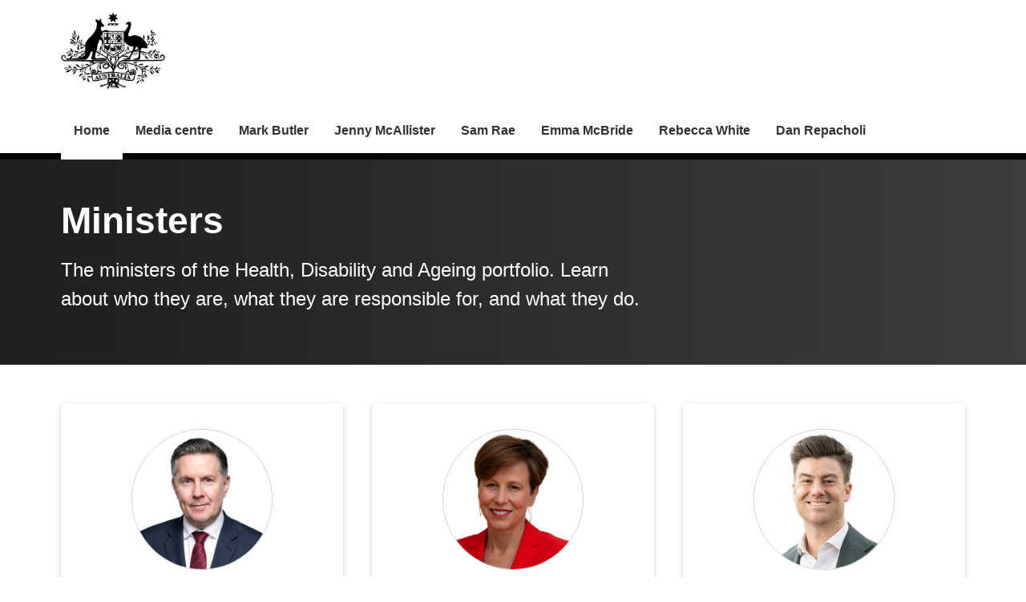

--- FILE ---
content_type: text/html; charset=UTF-8
request_url: https://www.health.gov.au/ministers?utm_source=health.gov.au/internet/ministers/publishing.nsf/Content/health-mediarel-yr2018-wyatt180319.htm?OpenDocument&yr=2018&mth=03&utm_medium=redirect&utm_campaign=digital_transformation
body_size: 7859
content:
<!DOCTYPE html>
<html lang="en" dir="ltr" prefix="og: https://ogp.me/ns#">
  <head>
    
<!-- Google Tag Manager -->
<script>
  (function (w, d, s, l, i) {
  w[l] = w[l] || [];
  w[l].push({'gtm.start': new Date().getTime(), event: 'gtm.js'});
  var f = d.getElementsByTagName(s)[0],
  j = d.createElement(s),
  dl = l != 'dataLayer' ? '&l=' + l : '';
  j.async = true;
  j.src = 'https://www.googletagmanager.com/gtm.js?id=' + i + dl;
  f.parentNode.insertBefore(j, f);
  })(window, document, 'script', 'dataLayer', 'GTM-N4ZZ787');
</script>
<!-- End Google Tag Manager -->

    <meta charset="utf-8" />
<script async src="https://www.googletagmanager.com/gtag/js?id=UA-54970022-1"></script>
<script>window.dataLayer = window.dataLayer || [];function gtag(){dataLayer.push(arguments)};gtag("js", new Date());gtag("set", "developer_id.dMDhkMT", true);gtag("config", "UA-54970022-1", {"groups":"default","anonymize_ip":true,"page_placeholder":"PLACEHOLDER_page_path"});gtag('config', 'G-0XT7NFV9ZS', {'name': 'govcms'}); gtag('govcms.send', 'pageview', {'anonymizeIp': true})</script>
<meta name="description" content="The ministers of the Health, Disability and Ageing portfolio. Learn about who they are, what they are responsible for, and what they do." />
<link rel="canonical" href="https://www.health.gov.au/ministers" />
<meta name="generator" content="Drupal 9 (http://drupal.org) + govCMS (http://govcms.gov.au)" />
<meta property="og:site_name" content="Australian Government Department of Health, Disability and Ageing" />
<meta property="og:type" content="article" />
<meta property="og:url" content="https://www.health.gov.au/ministers" />
<meta property="og:title" content="Ministers" />
<meta property="og:description" content="The ministers of the Health, Disability and Ageing portfolio. Learn about who they are, what they are responsible for, and what they do." />
<meta property="og:image" content="https://www.health.gov.au/themes/custom/hga/images/dhda-logo-stacked.png" />
<meta property="og:image:type" content="image/png" />
<meta property="og:image:width" content="1200" />
<meta property="og:image:height" content="630" />
<meta property="og:updated_time" content="2025-06-16T08:53:11+10:00" />
<meta property="article:published_time" content="2025-06-16T08:53:11+10:00" />
<meta property="article:modified_time" content="2025-06-16T08:53:11+10:00" />
<meta name="dcterms.title" content="Ministers" />
<meta name="dcterms.creator" content="Australian Government Department of Health, Disability and Ageing" />
<meta name="dcterms.description" content="The ministers of the Health, Disability and Ageing portfolio. Learn about who they are, what they are responsible for, and what they do." />
<meta name="dcterms.publisher" content="Australian Government Department of Health, Disability and Ageing" />
<meta name="dcterms.date" content="2026-01-12T19:21+11:00" />
<meta name="dcterms.type" content="text" />
<meta name="dcterms.format" content="text/html" />
<meta name="dcterms.identifier" content="https://www.health.gov.au/ministers" />
<meta name="dcterms.language" content="en" />
<meta name="Generator" content="Drupal 10 (http://drupal.org) + GovCMS (http://govcms.gov.au)" />
<meta name="MobileOptimized" content="width" />
<meta name="HandheldFriendly" content="true" />
<meta name="viewport" content="width=device-width, initial-scale=1.0" />
<meta name="nodeId" content="6183" />
<meta name="health.search_title" content="Ministers" />
<meta name="health.content_type" content="Landing page" />
<meta name="health.language" content="English" />
<link rel="icon" href="/profiles/contrib/govcms/favicon.ico" type="image/vnd.microsoft.icon" />
<link rel="alternate" hreflang="en" href="https://www.health.gov.au/ministers?language=en" />
<link rel="alternate" hreflang="x-default" href="https://www.health.gov.au/ministers?language=en" />

        <link rel="stylesheet" media="all" href="/sites/default/files/css/css_gbiToyvtbI6N-It_22s-jrEDpjaYU9kbGTFjqGTYm6Q.css?delta=0&amp;language=en&amp;theme=hga&amp;include=eJxFyFEKxCAMRdENiVnS8KzBCGkjxnRw94XCMD-XwxWGLqGmVqBJGn5UbIv1qd0Pu3lusosP0zQw0SaGONUZA5r_J8c1omh34Zp8--KTCpzT3fnr9DafVkP5AQ1pLv0" />
<link rel="stylesheet" media="all" href="/sites/default/files/css/css_NIXPmB6ZFYQ2BKdE_ts_YEeQ9SmoHHelfM0S6dqFw3I.css?delta=1&amp;language=en&amp;theme=hga&amp;include=eJxFyFEKxCAMRdENiVnS8KzBCGkjxnRw94XCMD-XwxWGLqGmVqBJGn5UbIv1qd0Pu3lusosP0zQw0SaGONUZA5r_J8c1omh34Zp8--KTCpzT3fnr9DafVkP5AQ1pLv0" />

    
    <title>Ministers | Health, Disability and Ageing Ministers | Australian Government Department of Health, Disability and Ageing</title>
    <link rel="apple-touch-icon" sizes="180x180" href="/themes/custom/hga/images/favicons/apple-touch-icon.png">
    <link rel="icon" type="image/png" sizes="32x32" href="/themes/custom/hga/images/favicons/favicon-32x32.png">
    <link rel="icon" type="image/png" sizes="16x16" href="/themes/custom/hga/images/favicons/favicon-16x16.png">
    <link rel="manifest" href="/themes/custom/hga/site.webmanifest">
  </head>
  <body class="health-gov-au node-h_landing_page h-minisite h-minisite--ministers h-minisite--type-standard h-minisite--home-page node--6183 au-grid">
    
<!-- Google Tag Manager (noscript) -->
<noscript>
  <iframe src="https://www.googletagmanager.com/ns.html?id=GTM-N4ZZ787" height="0" width="0" style="display:none;visibility:hidden"></iframe>
</noscript>
<!-- End Google Tag Manager (noscript) -->

        <nav class="au-skip-link">
      <a class="au-skip-link__link" href="#content">Skip to main content</a>
      <a class="au-skip-link__link" href="#main-nav-default">Skip to main navigation</a>
    </nav>

    
      <div class="dialog-off-canvas-main-canvas" data-off-canvas-main-canvas>
    

<div class="au-body">

  
  

  

    
<header class="au-header " role="banner">
  <div class="container">
    <div class="row">
      <div class="col-xs-12">
        <a href="/" title="Home" rel="home" class="au-header__logo">
          <img src="/sites/default/files/2023-02/government-coat-of-arms.png" alt="Health, Disability and Ageing Ministers" class="au-header__logo-image au-responsive-media-img">
        </a>
        <div class="au-header__text">
        </div>
      </div>
    </div>
  </div>
</header>

    <div class="region--navigation">
    <div id="block-menu-block-h-minisites">
  
    
      
<nav class="au-main-nav au-main-nav--dropdown au-main-nav--dropdown-columns " aria-label="main">
  <div class="container">
    <div class="row">
      <div class="col-md-12">
        <div id="main-nav-default" class="au-main-nav__content">
                            <button aria-controls="main-nav-default" class="au-main-nav__toggle au-main-nav__toggle--open" onclick="return AU.mainNav.Toggle( this )">
              
	<span class="svg-inline--fa fa-fw "><svg xmlns="http://www.w3.org/2000/svg" viewBox="0 0 448 512"><path d="M16 132h416c8.837 0 16-7.163 16-16V76c0-8.837-7.163-16-16-16H16C7.163 60 0 67.163 0 76v40c0 8.837 7.163 16 16 16zm0 160h416c8.837 0 16-7.163 16-16v-40c0-8.837-7.163-16-16-16H16c-8.837 0-16 7.163-16 16v40c0 8.837 7.163 16 16 16zm0 160h416c8.837 0 16-7.163 16-16v-40c0-8.837-7.163-16-16-16H16c-8.837 0-16 7.163-16 16v40c0 8.837 7.163 16 16 16z"/></svg></span>
              Menu
            </button>
          
                              <div class="au-main-nav__menu">
            <div class="au-main-nav__menu-inner">
              <div class="au-main-nav__focus-trap-top"></div>
              <button aria-controls="main-nav-default" class="au-main-nav__toggle au-main-nav__toggle--close" onclick="return AU.mainNav.Toggle( this )">
                
	<span class="svg-inline--fa fa-fw "><svg xmlns="http://www.w3.org/2000/svg" viewBox="0 0 352 512"><path d="M242.72 256l100.07-100.07c12.28-12.28 12.28-32.19 0-44.48l-22.24-22.24c-12.28-12.28-32.19-12.28-44.48 0L176 189.28 75.93 89.21c-12.28-12.28-32.19-12.28-44.48 0L9.21 111.45c-12.28 12.28-12.28 32.19 0 44.48L109.28 256 9.21 356.07c-12.28 12.28-12.28 32.19 0 44.48l22.24 22.24c12.28 12.28 32.2 12.28 44.48 0L176 322.72l100.07 100.07c12.28 12.28 32.2 12.28 44.48 0l22.24-22.24c12.28-12.28 12.28-32.19 0-44.48L242.72 256z"/></svg></span>
                Close
              </button>
                      <ul data_region="navigation" class="au-link-list">
              <li class="active">
                  <a href="/ministers" title="" class="is-active" data-drupal-link-system-path="node/6183">Home</a>
                      </li>
          <li>
                  <a href="/ministers/media-centre" data-drupal-link-system-path="node/48665">Media centre</a>
                      </li>
          <li>
                  <a href="/ministers/the-hon-mark-butler-mp" data-drupal-link-system-path="node/38978">Mark Butler</a>
                      </li>
          <li>
                  <a href="/ministers/senator-the-hon-jenny-mcallister" data-drupal-link-system-path="node/54329">Jenny McAllister</a>
                      </li>
          <li>
                  <a href="/ministers/the-hon-sam-rae-mp" data-drupal-link-system-path="node/54316">Sam Rae</a>
                      </li>
          <li>
                  <a href="/ministers/the-hon-emma-mcbride-mp" data-drupal-link-system-path="node/38981">Emma McBride</a>
                      </li>
          <li>
                  <a href="/ministers/the-hon-rebecca-white-mp" data-drupal-link-system-path="node/54321">Rebecca White</a>
                      </li>
          <li>
                  <a href="/ministers/mr-dan-repacholi-mp" data-drupal-link-system-path="node/54343">Dan Repacholi</a>
                      </li>
        </ul>
  
              <div class="au-main-nav__focus-trap-bottom"></div>
            </div>
          </div>
          <div class="au-main-nav__overlay" aria-controls="main-nav-default" onclick="return AU.mainNav.Toggle( this )"></div>
        </div>
      </div>
    </div>
  </div>
</nav>


  </div>

  </div>


      <div class="health-sub-header health-sub-header--dark">
      <div class="container">
        <div class="row rs_skip">
          <div class="col-xs-12 col-md-8">
              <div class="region--content_top_left">
    <div id="block-system-breadcrumb-block">
  
    
      
  </div>
<div id="block-page-title-block">
  
    
      

  <div>
        <div class="health-sub-header__section-title">
      <a class="au-direction-link au-direction-link--left" href="/">Home</a>
    </div>
            <h1>Ministers</h1>
    <p class="au-introduction">
      The ministers of the Health, Disability and Ageing portfolio. Learn about who they are, what they are responsible for, and what they do.
    </p>

  </div>



  </div>

  </div>

          </div>
          <div class="col-xs-12 col-md-4">
              <div class="region--content_top_right">
    


<div class="health-toolbar rs_preserve ">
  <ul class="health-toolbar__items au-link-list au-link-list--inline">
          <li>
        <button
          id="health-toolbar__listen"
          href="//app-oc.readspeaker.com/cgi-bin/rsent?customerid=5802&amp;amp;lang=en_au&amp;amp;readid=content&amp;amp;url=https://www.health.gov.au/ministers?utm_source=health.gov.au/internet/ministers/publishing.nsf/Content/health-mediarel-yr2018-wyatt180319.htm%3FOpenDocument&amp;yr=2018&amp;mth=03&amp;utm_medium=redirect&amp;utm_campaign=digital_transformation"
          class="health-toolbar__listen au-btn au-btn--tertiary "
        >
          
	<span class="svg-inline--fa fa-fw fa-left"><svg xmlns="http://www.w3.org/2000/svg" viewBox="0 0 576 512"><path d="M215.03 71.05L126.06 160H24c-13.26 0-24 10.74-24 24v144c0 13.25 10.74 24 24 24h102.06l88.97 88.95c15.03 15.03 40.97 4.47 40.97-16.97V88.02c0-21.46-25.96-31.98-40.97-16.97zm233.32-51.08c-11.17-7.33-26.18-4.24-33.51 6.95-7.34 11.17-4.22 26.18 6.95 33.51 66.27 43.49 105.82 116.6 105.82 195.58 0 78.98-39.55 152.09-105.82 195.58-11.17 7.32-14.29 22.34-6.95 33.5 7.04 10.71 21.93 14.56 33.51 6.95C528.27 439.58 576 351.33 576 256S528.27 72.43 448.35 19.97zM480 256c0-63.53-32.06-121.94-85.77-156.24-11.19-7.14-26.03-3.82-33.12 7.46s-3.78 26.21 7.41 33.36C408.27 165.97 432 209.11 432 256s-23.73 90.03-63.48 115.42c-11.19 7.14-14.5 22.07-7.41 33.36 6.51 10.36 21.12 15.14 33.12 7.46C447.94 377.94 480 319.54 480 256zm-141.77-76.87c-11.58-6.33-26.19-2.16-32.61 9.45-6.39 11.61-2.16 26.2 9.45 32.61C327.98 228.28 336 241.63 336 256c0 14.38-8.02 27.72-20.92 34.81-11.61 6.41-15.84 21-9.45 32.61 6.43 11.66 21.05 15.8 32.61 9.45 28.23-15.55 45.77-45 45.77-76.88s-17.54-61.32-45.78-76.86z"/></svg></span>
Listen</button>
      </li>
              <li>
        <button
          id="health-toolbar__print"
          class="health-toolbar__print au-btn au-btn--tertiary "
        >
          
	<span class="svg-inline--fa fa-fw fa-left"><svg xmlns="http://www.w3.org/2000/svg" viewBox="0 0 512 512"><path d="M448 192V77.25c0-8.49-3.37-16.62-9.37-22.63L393.37 9.37c-6-6-14.14-9.37-22.63-9.37H96C78.33 0 64 14.33 64 32v160c-35.35 0-64 28.65-64 64v112c0 8.84 7.16 16 16 16h48v96c0 17.67 14.33 32 32 32h320c17.67 0 32-14.33 32-32v-96h48c8.84 0 16-7.16 16-16V256c0-35.35-28.65-64-64-64zm-64 256H128v-96h256v96zm0-224H128V64h192v48c0 8.84 7.16 16 16 16h48v96zm48 72c-13.25 0-24-10.75-24-24 0-13.26 10.75-24 24-24s24 10.74 24 24c0 13.25-10.75 24-24 24z"/></svg></span>
Print</button>
      </li>
              <li>
        <button
          id="health-toolbar__share"
          class="health-toolbar__share au-btn au-btn--tertiary "
        >
          
	<span class="svg-inline--fa fa-fw fa-left"><svg xmlns="http://www.w3.org/2000/svg" viewBox="0 0 448 512"><path d="M352 320c-22.608 0-43.387 7.819-59.79 20.895l-102.486-64.054a96.551 96.551 0 0 0 0-41.683l102.486-64.054C308.613 184.181 329.392 192 352 192c53.019 0 96-42.981 96-96S405.019 0 352 0s-96 42.981-96 96c0 7.158.79 14.13 2.276 20.841L155.79 180.895C139.387 167.819 118.608 160 96 160c-53.019 0-96 42.981-96 96s42.981 96 96 96c22.608 0 43.387-7.819 59.79-20.895l102.486 64.054A96.301 96.301 0 0 0 256 416c0 53.019 42.981 96 96 96s96-42.981 96-96-42.981-96-96-96z"/></svg></span>
Share</button>
        <div class="health-share-menu au-sronly">
          <ul class="au-link-list">
            <li>
              
	<span class="svg-inline--fa fa-fw "><svg xmlns="http://www.w3.org/2000/svg" viewBox="0 0 512 512"><!--!Font Awesome Free 6.5.2 by @fontawesome - https://fontawesome.com License - https://fontawesome.com/license/free Copyright 2024 Fonticons, Inc.--><path d="M389.2 48h70.6L305.6 224.2 487 464H345L233.7 318.6 106.5 464H35.8L200.7 275.5 26.8 48H172.4L272.9 180.9 389.2 48zM364.4 421.8h39.1L151.1 88h-42L364.4 421.8z"/></svg></span>
              <a href="https://x.com/share?text=Ministers&amp;url=https://www.health.gov.au/ministers?utm_source=health.gov.au/internet/ministers/publishing.nsf/Content/health-mediarel-yr2018-wyatt180319.htm%3FOpenDocument&amp;yr=2018&amp;mth=03&amp;utm_medium=redirect&amp;utm_campaign=digital_transformation">X (Twitter)</a>
            </li>
            <li>
              
	<span class="svg-inline--fa fa-fw "><svg xmlns="http://www.w3.org/2000/svg" viewBox="0 0 320 512"><path d="M279.14 288l14.22-92.66h-88.91v-60.13c0-25.35 12.42-50.06 52.24-50.06h40.42V6.26S260.43 0 225.36 0c-73.22 0-121.08 44.38-121.08 124.72v70.62H22.89V288h81.39v224h100.17V288z"/></svg></span>
              <a href="https://facebook.com/sharer.php?u=https://www.health.gov.au/ministers?utm_source=health.gov.au/internet/ministers/publishing.nsf/Content/health-mediarel-yr2018-wyatt180319.htm%3FOpenDocument&amp;yr=2018&amp;mth=03&amp;utm_medium=redirect&amp;utm_campaign=digital_transformation">Facebook</a>
            </li>
            <li>
              
	<span class="svg-inline--fa fa-fw "><svg xmlns="http://www.w3.org/2000/svg" viewBox="0 0 512 512"><path d="M502.3 190.8c3.9-3.1 9.7-.2 9.7 4.7V400c0 26.5-21.5 48-48 48H48c-26.5 0-48-21.5-48-48V195.6c0-5 5.7-7.8 9.7-4.7 22.4 17.4 52.1 39.5 154.1 113.6 21.1 15.4 56.7 47.8 92.2 47.6 35.7.3 72-32.8 92.3-47.6 102-74.1 131.6-96.3 154-113.7zM256 320c23.2.4 56.6-29.2 73.4-41.4 132.7-96.3 142.8-104.7 173.4-128.7 5.8-4.5 9.2-11.5 9.2-18.9v-19c0-26.5-21.5-48-48-48H48C21.5 64 0 85.5 0 112v19c0 7.4 3.4 14.3 9.2 18.9 30.6 23.9 40.7 32.4 173.4 128.7 16.8 12.2 50.2 41.8 73.4 41.4z"/></svg></span>
              <a href="mailto:?subject=Ministers&amp;body=https://www.health.gov.au/ministers?utm_source=health.gov.au/internet/ministers/publishing.nsf/Content/health-mediarel-yr2018-wyatt180319.htm%3FOpenDocument&amp;yr=2018&amp;mth=03&amp;utm_medium=redirect&amp;utm_campaign=digital_transformation">Email</a>
            </li>
          </ul>
        </div>
      </li>
      </ul>
  <div class="col-xs-12">
    <div class="health-readspeaker-wrapper">
      <div
        id="health-readspeaker-loading"
        class="health-readspeaker-loading"
        style="display: none;"
      >Loading...</div>
      <div
        id="health-readspeaker"
        class="health-readspeaker rs_addtools rs_splitbutton rs_skip rs_exp"
      ></div>
    </div>
  </div>
</div>


  </div>

          </div>
        </div>
      </div>
    </div>
  
    <div class="region--pre_body">
    


  </div>

  
    <div class="container health-content health-content--flush">
      <div class="row">
        <div id="content" class="col-xs-12">
          <main class="main-content" role="main">
              <div class="region--content">
    <div data-drupal-messages-fallback class="hidden"></div>
<div id="block-system-main-block">
  
    
      <article class="node node--h_landing_page node--full">

      
        
  
      
  
  <div>
          
          
<div class="health-band health-band--neutral health-band--full-width-bg">
  <div class="health-band__container">
    
  
  
  <div class="health-grid health-listing health-grid--3col-lg">
    
  
    <div class="health-card health-card--contact health-card--shadow ">
    <div class="health-card__image health-card__image--circle">
        
<noscript class="loading-lazy">
  <img loading="lazy" src="/sites/default/files/styles/square/public/2025-05/the-hon-mark-butler-mp_0.png.webp?itok=thu22Knp" width="400" height="400" alt="Portrait of Mark Butler" />
</noscript>




  </div>
    <div class="health-card__body">
    
                    <h3 class="health-card__title">
          <a class="health-card__link" href="/ministers/the-hon-mark-butler-mp">
            The Hon Mark Butler MP
          </a>
        </h3>
                    <div class="health-card__text">
          



<div class="health-field health-field--label-hidden">
        <div class="health-field__item"><p>Minister for Health and Ageing<br>Minister for Disability and the National Disability Insurance Scheme</p>
</div>
  </div>

        </div>
                        </div>
</div>

  
    <div class="health-card health-card--contact health-card--shadow ">
    <div class="health-card__image health-card__image--circle">
        
<noscript class="loading-lazy">
  <img loading="lazy" src="/sites/default/files/styles/square/public/2025-05/jenny-mcallister-800x450.png.webp?itok=FT-4Brr4" width="400" height="400" alt="Portrait of Jenny McAllister" />
</noscript>




  </div>
    <div class="health-card__body">
    
                    <h3 class="health-card__title">
          <a class="health-card__link" href="/ministers/senator-the-hon-jenny-mcallister">
            Senator the Hon Jenny McAllister
          </a>
        </h3>
                    <div class="health-card__text">
          



<div class="health-field health-field--label-hidden">
        <div class="health-field__item"><p>Minister for the National Disability Insurance Scheme</p>
</div>
  </div>

        </div>
                        </div>
</div>

  
    <div class="health-card health-card--contact health-card--shadow ">
    <div class="health-card__image health-card__image--circle">
        
<noscript class="loading-lazy">
  <img loading="lazy" src="/system/files/styles/square/private/2025-05/sam-rae_400_lr.jpg.webp?itok=BTC_uEkj" width="400" height="400" alt="The Hon Sam Rae" />
</noscript>




  </div>
    <div class="health-card__body">
    
                    <h3 class="health-card__title">
          <a class="health-card__link" href="/ministers/the-hon-sam-rae-mp">
            The Hon Sam Rae MP
          </a>
        </h3>
                    <div class="health-card__text">
          



<div class="health-field health-field--label-hidden">
        <div class="health-field__item"><p>Minister for Aged Care and Seniors</p>
</div>
  </div>

        </div>
                        </div>
</div>

  
    <div class="health-card health-card--contact health-card--shadow ">
    <div class="health-card__image health-card__image--circle">
        
<noscript class="loading-lazy">
  <img loading="lazy" src="/sites/default/files/styles/square/public/2025-05/mcbride-dobell-web.jpg.webp?itok=upq7r-In" width="400" height="400" alt="The Hon Emma McBride MP" />
</noscript>




  </div>
    <div class="health-card__body">
    
                    <h3 class="health-card__title">
          <a class="health-card__link" href="/ministers/the-hon-emma-mcbride-mp">
            The Hon Emma McBride MP
          </a>
        </h3>
                    <div class="health-card__text">
          



<div class="health-field health-field--label-hidden">
        <div class="health-field__item"><p>Assistant Minister for Mental Health and Suicide Prevention<br>Assistant Minister for Rural and Regional Health</p>
</div>
  </div>

        </div>
                        </div>
</div>

  
    <div class="health-card health-card--contact health-card--shadow ">
    <div class="health-card__image health-card__image--circle">
        
<noscript class="loading-lazy">
  <img loading="lazy" src="/sites/default/files/styles/square/public/2025-05/rebecca-white-360x360.png.webp?itok=xP2O-jLi" width="400" height="400" alt="Portrait of Rebecca White" />
</noscript>




  </div>
    <div class="health-card__body">
    
                    <h3 class="health-card__title">
          <a class="health-card__link" href="/ministers/the-hon-rebecca-white-mp">
            The Hon Rebecca White MP
          </a>
        </h3>
                    <div class="health-card__text">
          



<div class="health-field health-field--label-hidden">
        <div class="health-field__item"><p>Assistant Minister for Health and Aged Care<br>Assistant Minister for Indigenous Health<br>Assistant Minister for Women</p>
</div>
  </div>

        </div>
                        </div>
</div>


  </div>



  </div>
</div>

          
<div class="health-band health-band--neutral health-band--full-width-bg">
  <div class="health-band__container">
      <h2  class="paragraph-title">Special Envoy</h2>

  
  
  <div class="health-grid health-listing health-grid--3col-lg">
    
  
    <div class="health-card health-card--contact health-card--shadow ">
    <div class="health-card__image health-card__image--circle">
        
<noscript class="loading-lazy">
  <img loading="lazy" src="/sites/default/files/styles/square/public/2025-05/dan-repacholi-copy_0.png.webp?itok=POPTfar4" width="400" height="400" alt="The Hon Dan Repacholi MP" />
</noscript>




  </div>
    <div class="health-card__body">
    
                    <h3 class="health-card__title">
          <a class="health-card__link" href="/ministers/mr-dan-repacholi-mp">
            Mr Dan Repacholi MP
          </a>
        </h3>
                    <div class="health-card__text">
          



<div class="health-field health-field--label-hidden">
        <div class="health-field__item"><p>Special Envoy for Men's Health</p>
</div>
  </div>

        </div>
                        </div>
</div>


  </div>



  </div>
</div>

          
  
  <div class="health-layout health-layout--2col">
    <div class="row">
      <div class="col-md-4">
        
      <h2>Latest media</h2>
<p>Read the latest media releases, speeches and transcripts from the ministers of the Health, Disability and Ageing portfolio.</p>
<p><a class="au-cta-link" href="/ministers/media-centre" data-entity-type="node" data-entity-uuid="bf8de431-f2fb-43ab-83ad-ae71cef7f650" data-entity-substitution="canonical" title="Ministers' media centre">Latest media</a></p>




      </div>
      <div class="col-md-8 margin-top--standard md:margin-top--none">
        
    
  <div class="health-view-paragraph clearfix  ">
          <div class="health-view-paragraph__content"></div>
              <div class="health-view-paragraph__listing">
        <div class="views-element-container"><div class="js-view-dom-id-075851b9a27b1c9940c75cea08c2d0209514dab8ed2157c9aa7698c0ab57ecef">
  
  
  

  
  
  

  
<ul class="health-listing">


  <li class="health-listing--item" ><article class="node node--h_ministerial_media node--teaser">
  <div class="row">
    <div class="col-xs-2">

      
          



<div class="image--circle health-field health-field--label-hidden">
        <div class="health-field__item"><div class="image--circle">
<noscript class="loading-lazy">
  <img src="/sites/default/files/styles/h_profile_image/public/2024-09/the-hon-mark-butler-mp.png?itok=EVPZpMog" width="420" height="420" loading="lazy" />
</noscript>

</div></div>
  </div>


      
    </div>

    <div class="col-xs-10">

              <h3 class="au-display-md">
          <a href="/ministers/the-hon-mark-butler-mp/media/101-million-to-back-australias-next-generation-of-medical-researchers?language=en">$10.1 million to back Australia&#039;s next generation of medical researchers</a>
        </h3>
      
        <div class="health-metadata health-metadata--inline au-display-sm--text">
    



<div class="health-field health-field--label-hidden">
        <div class="health-field__item"><time datetime="2026-01-08T13:00:00Z">9 January 2026</time>
</div>
  </div>

    



<div class="health-field health-field--label-hidden">
        <div class="health-field__item">Media release</div>
  </div>

  </div>
  



<div class="health-field health-field--label-hidden">
        <div class="health-field__item">The Australian Government is investing $10.1 million to support the next generation of health and medical researchers.</div>
  </div>


    </div>
  </div>
</article>
</li>
  <li class="health-listing--item" ><article class="node node--h_ministerial_media node--teaser">
  <div class="row">
    <div class="col-xs-2">

      
          



<div class="image--circle health-field health-field--label-hidden">
        <div class="health-field__item"><div class="image--circle">
<noscript class="loading-lazy">
  <img src="/sites/default/files/styles/h_profile_image/public/2024-09/the-hon-mark-butler-mp.png?itok=EVPZpMog" width="420" height="420" loading="lazy" />
</noscript>

</div></div>
  </div>


      
    </div>

    <div class="col-xs-10">

              <h3 class="au-display-md">
          <a href="/ministers/the-hon-mark-butler-mp/media/tv-interview-with-minister-butler-sunrise-9-january-2026?language=en">TV interview with Minister Butler, Sunrise – 9 January 2026</a>
        </h3>
      
        <div class="health-metadata health-metadata--inline au-display-sm--text">
    



<div class="health-field health-field--label-hidden">
        <div class="health-field__item"><time datetime="2026-01-08T13:00:00Z">9 January 2026</time>
</div>
  </div>

    



<div class="health-field health-field--label-hidden">
        <div class="health-field__item">Transcript</div>
  </div>

  </div>
  



<div class="health-field health-field--label-hidden">
        <div class="health-field__item">Read the transcript of Minister Butler&#039;s interview on Sunrise covering the PBAC approval of Wegovy.</div>
  </div>


    </div>
  </div>
</article>
</li>
  <li class="health-listing--item" ><article class="node node--h_ministerial_media node--teaser">
  <div class="row">
    <div class="col-xs-2">

      
          



<div class="image--circle health-field health-field--label-hidden">
        <div class="health-field__item"><div class="image--circle">
<noscript class="loading-lazy">
  <img src="/sites/default/files/styles/h_profile_image/public/2024-09/the-hon-mark-butler-mp.png?itok=EVPZpMog" width="420" height="420" loading="lazy" />
</noscript>

</div></div>
  </div>


      
    </div>

    <div class="col-xs-10">

              <h3 class="au-display-md">
          <a href="/ministers/the-hon-mark-butler-mp/media/tv-interview-with-minister-butler-sky-news-9-january-2025?language=en">TV interview with Minister Butler, Sky News – 9 January 2025</a>
        </h3>
      
        <div class="health-metadata health-metadata--inline au-display-sm--text">
    



<div class="health-field health-field--label-hidden">
        <div class="health-field__item"><time datetime="2026-01-08T13:00:00Z">9 January 2026</time>
</div>
  </div>

    



<div class="health-field health-field--label-hidden">
        <div class="health-field__item">Transcript</div>
  </div>

  </div>
  



<div class="health-field health-field--label-hidden">
        <div class="health-field__item">Read the transcript of Minister Butler&#039;s interview with Alex Thomas on the extreme heat wave.</div>
  </div>


    </div>
  </div>
</article>
</li>
  <li class="health-listing--item" ><article class="node node--h_ministerial_media node--teaser">
  <div class="row">
    <div class="col-xs-2">

      
          



<div class="image--circle health-field health-field--label-hidden">
        <div class="health-field__item"><div class="image--circle">
<noscript class="loading-lazy">
  <img src="/sites/default/files/styles/h_profile_image/public/2024-09/the-hon-mark-butler-mp.png?itok=EVPZpMog" width="420" height="420" loading="lazy" />
</noscript>

</div></div>
  </div>


      
    </div>

    <div class="col-xs-10">

              <h3 class="au-display-md">
          <a href="/ministers/the-hon-mark-butler-mp/media/radio-interview-with-minister-butler-abc-am-9-january-2025?language=en">Radio interview with Minister Butler, ABC AM – 9 January 2025</a>
        </h3>
      
        <div class="health-metadata health-metadata--inline au-display-sm--text">
    



<div class="health-field health-field--label-hidden">
        <div class="health-field__item"><time datetime="2026-01-08T13:00:00Z">9 January 2026</time>
</div>
  </div>

    



<div class="health-field health-field--label-hidden">
        <div class="health-field__item">Media release</div>
  </div>

  </div>
  



<div class="health-field health-field--label-hidden">
        <div class="health-field__item">Read the transcript of Minister Butler&#039;s interview with David Lipson.</div>
  </div>


    </div>
  </div>
</article>
</li>
  <li class="health-listing--item" ><article class="node node--h_ministerial_media node--teaser">
  <div class="row">
    <div class="col-xs-2">

      
          



<div class="image--circle health-field health-field--label-hidden">
        <div class="health-field__item"><div class="image--circle">
<noscript class="loading-lazy">
  <img src="/sites/default/files/styles/h_profile_image/public/2024-09/the-hon-mark-butler-mp.png?itok=EVPZpMog" width="420" height="420" loading="lazy" />
</noscript>

</div></div>
  </div>


      
    </div>

    <div class="col-xs-10">

              <h3 class="au-display-md">
          <a href="/ministers/the-hon-mark-butler-mp/media/cheaper-medicines-for-childrens-inflammatory-diseases-rare-liver-disease-and-multiple-sclerosis?language=en">Cheaper medicines for children&#039;s inflammatory diseases, rare liver disease and multiple sclerosis</a>
        </h3>
      
        <div class="health-metadata health-metadata--inline au-display-sm--text">
    



<div class="health-field health-field--label-hidden">
        <div class="health-field__item"><time datetime="2026-01-07T13:00:00Z">8 January 2026</time>
</div>
  </div>

    



<div class="health-field health-field--label-hidden">
        <div class="health-field__item">Media release</div>
  </div>

  </div>
  



<div class="health-field health-field--label-hidden">
        <div class="health-field__item">Australians living with a range of debilitating conditions including juvenile arthritis, rare liver disease and multiple sclerosis will pay less for newly listed PBS listed medicines, thanks to the Australian Government.</div>
  </div>


    </div>
  </div>
</article>
</li>
  <li class="health-listing--item" ><article class="node node--h_ministerial_media node--teaser">
  <div class="row">
    <div class="col-xs-2">

      
          



<div class="image--circle health-field health-field--label-hidden">
        <div class="health-field__item"><div class="image--circle">
<noscript class="loading-lazy">
  <img src="/sites/default/files/styles/h_profile_image/public/2024-09/the-hon-mark-butler-mp.png?itok=EVPZpMog" width="420" height="420" loading="lazy" />
</noscript>

</div></div>
  </div>


      
    </div>

    <div class="col-xs-10">

              <h3 class="au-display-md">
          <a href="/ministers/the-hon-mark-butler-mp/media/tv-interview-with-minister-butler-abc-news-breakfast-6-january-2026?language=en">TV interview with Minister Butler, ABC News Breakfast – 6 January 2026</a>
        </h3>
      
        <div class="health-metadata health-metadata--inline au-display-sm--text">
    



<div class="health-field health-field--label-hidden">
        <div class="health-field__item"><time datetime="2026-01-05T13:00:00Z">6 January 2026</time>
</div>
  </div>

    



<div class="health-field health-field--label-hidden">
        <div class="health-field__item">Transcript</div>
  </div>

  </div>
  



<div class="health-field health-field--label-hidden">
        <div class="health-field__item">Read the transcript of Minister Butler&#039;s interview with Catherine Murphy about 1800MEDICARE. </div>
  </div>


    </div>
  </div>
</article>
</li>

</ul>





    

  
  

  
  
</div>
</div>

      </div>
      </div>


      </div>
    </div>
  </div>


    
      </div>

    
</article>

  </div>

  </div>

          </main>
        </div>
      </div>
    </div>

  
  

  <footer class="au-footer au-footer--dark au-body au-body--dark" role="contentinfo">
  <div class="container">
            <div id="block-block-content-55c7655f-acff-42d8-abb8-24bd0532efda">
  
    
        <div class="layout layout--onecol">
    <div  class="layout__region layout__region--content">
      <div>
  
    
        <p><a href="/using-our-websites/accessibility" data-entity-type="node" data-entity-uuid="48eb5961-06eb-499e-9b7f-0843ea0079e8" data-entity-substitution="canonical" title="Accessibility">Accessibility</a> | <a href="/using-our-websites/copyright" data-entity-type="node" data-entity-uuid="4e2e00c7-9b30-4263-8cbf-b451612549a6" data-entity-substitution="canonical" title="Copyright">Copyright</a> | <a href="/using-our-websites/disclaimer" data-entity-type="node" data-entity-uuid="930ae5cc-50a0-4bf7-9f6c-165bfa1ae313" data-entity-substitution="canonical" title="Disclaimer">Disclaimer</a> | <a href="/using-our-websites/website-privacy-policy" data-entity-type="node" data-entity-uuid="c1ca843c-a48d-4c77-a8cd-c6ecaef246c6" data-entity-substitution="canonical" title="Website privacy policy">Privacy</a></p>


  </div>

    </div>
  </div>
  <div class="layout layout--onecol">
    <div  class="layout__region layout__region--content">
      <div>
  
    
        <div class="au-footer__end"><div class="row"><div class="col-xs-12"><p class="acknowledgement-of-country">We acknowledge the Traditional Owners and Custodians of Country throughout Australia, and their continuing connection to land, sea and community. We pay our respects to them and their cultures, and to Elders both past and present.</p></div></div><div class="row"><div class="col-xs-12"><div class="au-footer__end"><p><small>© Commonwealth of Australia</small></p></div></div></div></div>

  </div>

    </div>
  </div>

  </div>


      </div>
</footer>


  
</div>


  </div>

    
    <div id="health-tooltip" tabindex="0" class="health-tooltip">
  <div class="health-tooltip__arrow"></div>
  <div class="health-tooltip__content"></div>
</div>

    <script type="application/json" data-drupal-selector="drupal-settings-json">{"path":{"baseUrl":"\/","pathPrefix":"","currentPath":"node\/6183","currentPathIsAdmin":false,"isFront":false,"currentLanguage":"en","currentQuery":{"mth":"03","utm_campaign":"digital_transformation","utm_medium":"redirect","utm_source":"health.gov.au\/internet\/ministers\/publishing.nsf\/Content\/health-mediarel-yr2018-wyatt180319.htm?OpenDocument","yr":"2018"}},"pluralDelimiter":"\u0003","suppressDeprecationErrors":true,"google_analytics":{"account":"UA-54970022-1","trackOutbound":true,"trackMailto":true,"trackTel":true,"trackDownload":true,"trackDownloadExtensions":"7z|aac|arc|arj|asf|asx|avi|bin|csv|doc(x|m)?|dot(x|m)?|exe|flv|gif|gz|gzip|hqx|jar|jpe?g|js|mp(2|3|4|e?g)|mov(ie)?|msi|msp|pdf|phps|png|ppt(x|m)?|pot(x|m)?|pps(x|m)?|ppam|sld(x|m)?|thmx|qtm?|ra(m|r)?|sea|sit|tar|tgz|torrent|txt|wav|wma|wmv|wpd|xls(x|m|b)?|xlt(x|m)|xlam|xml|z|zip"},"user":{"uid":0,"permissionsHash":"c7ee775c83c2b6497d831a699e0d31fdc4a7c0d63b1e417e3ed8e8b7685f1569"}}</script>
<script src="/sites/default/files/js/js_d3h-cNvz9pX9pCwdudjakj2715i0Cxk562pqRI4QKNU.js?scope=footer&amp;delta=0&amp;language=en&amp;theme=hga&amp;include=eJxdjUEOwyAMBD8UypMqBwxYNSxynEP6-uaSROpxZ0baClTlNw3SwyVtsf6BpTGpt0g5h-Y-g3FhM7ZbjNRgd5ewD9_nNRvr5Mf2YjS-H34pKMuogdxN1t05TOhRRPVKtw54C1syPNABXen8rhSrYiVdOrIUOT-iDPEfJrRQ1w"></script>

  </body>
</html>
